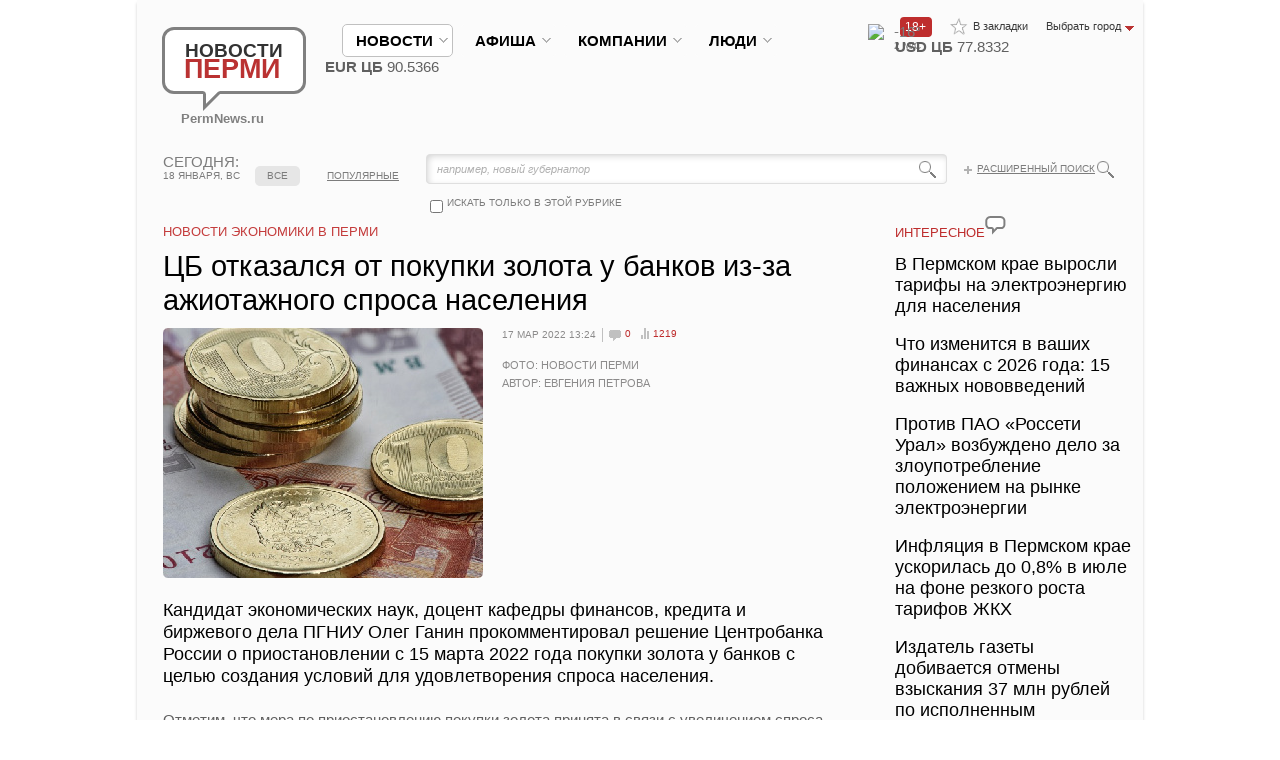

--- FILE ---
content_type: text/html; charset=UTF-8
request_url: https://permnews.ru/novosti/economy/2022/03/17/cb_otkazalsya_ot_pokupki_zolota_u_bankov_iz-za_azhiotazhnogo_sprosa_naseleniya/
body_size: 29397
content:
<!DOCTYPE HTML>
<html xmlns:fb="https://ogp.me/ns/fb#">
<head>
	<meta http-equiv="Content-Type" content="text/html; charset=UTF-8" />
<meta name="description" content="Кандидат экономических наук, доцент кафедры финансов, кредита и биржевого дела ПГНИУ Олег Ганин прокомментировал решение Центробанка России о приостановлении с 15 марта 2022 года покупки золота у банков с целью создания условий для удовлетворения спроса населения." />







    <title>ЦБ отказался от покупки золота у банков из-за ажиотажного спроса населения | Новости Перми</title>
    <link rel="shortcut icon" type="image/x-icon" href="/favicon.ico"/>

                <meta name="viewport" content="width=device-width, initial-scale=1.0, user-scalable=no">
    
    <meta name="cmsmagazine" content="192588d9dc3078edbe73f107d019468e"/>
    <meta name='yandex-verification' content='5c8513b12ff20e83'/>
    <meta name='yandex-verification' content='69d6808a3ae31353'/>
    <meta name="yandex-verification" content="bc7be44f9cc41dfb"/>
    <meta name="yandex-verification" content="e9dc109c3c25a811"/>
    <link href="/css/style.css?rand=888" rel="stylesheet" type="text/css">
                    <script type="text/javascript" data-skip-moving="true" src="https://vk.com/js/api/openapi.js?162"></script>
    <script data-skip-moving="true" type="text/javascript">
		VK.init({apiId: 2281967, onlyWidgets: true});
		// use test13  real 2281967
    </script>
            <meta property="fb:admins" content="100000926487130"/>
    </head>
<body class="_allow-mobile">
<div id="panel"></div>
<div id="to-top"></div>
<style type="text/css">
    #to-top {
        display: none;
        background: url(/img/to-top.png) no-repeat left -51px;
        width: 51px;
        height: 51px;
        overflow: hidden;
        float: left;
        position: fixed;
        bottom: 10px;
        right: 10px;
        cursor: pointer;
        z-index: 9999;
    }

    #to-top:hover {
        background: url(/img/to-top.png) no-repeat left 0px;
    }
</style>
<div id="fb-root"></div>
<div class="wrapper">
    <div class="container">
        <div class="mobile-menu">
            <nav class="nav" role="navigation">
                <div class="hamburger-icon">
                    <span></span>
                </div>
                <ul class="nav__list">
                    <li>
                        <input id="group-1" type="checkbox" hidden />
                        <label for="group-1">новости<span class="fa fa-angle-right"></span></label>
                        <ul class="group-list">
							
<li><a href="/novosti/society/">Общество и политика</a></li>
<li><a href="/novosti/economy/">Экономика</a></li>
<li><a href="/novosti/culture/">Культура</a></li>
<li><a href="/novosti/auto/">Авто</a></li>
<li><a href="/novosti/sport/">Спорт</a></li>
<li><a href="/novosti/incidents/">Происшествия</a></li>
<li><a href="/novosti/obrazovanie/">Образование и наука</a></li>
<li><a href="/novosti/krasota/">Здоровье и красота</a></li>
<li><a href="/novosti/tourism/">Туризм и отдых</a></li>
<li><a href="/novosti/russia_mir_news/">Россия и мир</a></li>
	
<li><a href="/media/">ФОТО И ВИДЕОРЕПОРТАЖИ</a></li>
							                        </ul>
                    </li>
                    <li>
                        <input id="group-2" type="checkbox" hidden />
                        <label for="group-2">афиша<span class="fa fa-angle-right"></span></label>
                        <ul class="group-list">
							
<li><a href="/afisha/theatres/">Театры</a></li>
<li><a href="/afisha/concertoes/">Концерты</a></li>
<li><a href="/afisha/seminars/">Семинары и конференции</a></li>
<li><a href="/afisha/sobytia/">События и мероприятия</a></li>
<li><a href="/afisha/sport/">Спорт</a></li>
	
<li><a href="/media/">ФОТО И ВИДЕОРЕПОРТАЖИ</a></li>
							                        </ul>
                    </li>
                    <li>
                        <input id="group-3" type="checkbox" hidden />
                        <label for="group-3">компании<span class="fa fa-angle-right"></span></label>
                        <ul class="group-list">
                            <li><a href="/companies/">главное</a></li>
                            <li><a href="/companies/all/">компании</a></li>
                            <li><a href="/companies/job/">работа</a></li>
                            <li><a href="/companies/press/">пресс-релизы</a></li>
                            <li><a href="/companies/announcements/">объявления</a></li>
                            <li><a href="/companies/media/">фото и видеорепортажи</a></li>
							                        </ul>
                    </li>
                    <li>
                        <input id="group-4" type="checkbox" hidden />
                        <label for="group-4">Люди<span class="fa fa-angle-right"></span></label>
                        <ul class="group-list">
                            <li><a href="/people/">главное</a></li>
                            <li><a href="/people/all/">персоны</a></li>
                            <li><a href="/people/pubs/interview/">интервью</a></li>
                            <li><a href="/people/pubs/blogs/">блоги и сети</a></li>
                            <li><a href="/people/voting/">опросы</a></li>
							                        </ul>
                    </li>
                                    </ul>
            </nav>
        </div>
        <div class="content-bg">
            <header class="header">
                <div class="logo"><a href="/"><span class="bg">Новости <strong>Перми</strong><span
                                    class="arr"></span></span><br>PermNews.ru</a></div>
                <!-- end .logo-->

                <!-- end .add-links-->
                <ul class="top-links">
                    <li><a class="to-fav" href="javascript:void(0);" onclick="return bookmark(this);">В закладки</a>
                    </li>
                    <li class="select-city"><span class="toggler"><span>Выбрать город</span></span>
                        <ul>
                            <li><a href="/"><span>Пермь</span></a></li>
                            <li><a href="https://www.newsekat.ru/"><span>Eкатеринбург</span></a></li>
                        </ul>
                    </li>
                </ul>
                <span class="top-icon-18-plus" style="width: 27px; float: right; margin-top: 17px; color: white; border-radius: 4px; background-color: rgb(190, 45, 45); font-size: 12px; padding-left: 5px; padding-right: 0px;">18+</span>
                <!-- end .top-links-->
                <ul class="menutop">
                    <li class="active"><span class="hold"><a class="link"
                                                                                                   href="/novosti/"><span>новости</span></a></span>
                        <div class="sub">
                            <div class="right">
								                            </div>
                            <!-- end .right-->
							
<ul>
<li><a href="/novosti/society/">Общество и политика</a></li>
<li><a href="/novosti/economy/">Экономика</a></li>
<li><a href="/novosti/culture/">Культура</a></li>
<li><a href="/novosti/auto/">Авто</a></li>
<li><a href="/novosti/sport/">Спорт</a></li>
<li><a href="/novosti/incidents/">Происшествия</a></li>
<li><a href="/novosti/obrazovanie/">Образование и наука</a></li>
<li><a href="/novosti/krasota/">Здоровье и красота</a></li>
<li><a href="/novosti/tourism/">Туризм и отдых</a></li>
<li><a href="/novosti/russia_mir_news/">Россия и мир</a></li>
	
<li><a href="/media/">ФОТО И ВИДЕОРЕПОРТАЖИ</a></li>
</ul>                        </div>
                        <!-- end .sub-->
                    </li>
                    <li class="nowork"><span class="hold"><a class="link"
                                                                                                         href="/afisha/"><span>афиша</span></a></span>
                        <div class="sub">
                            <div class="right">
								                            </div>
                            <!-- end .right-->
							
<ul>
<li><a href="/afisha/theatres/">Театры</a></li>
<li><a href="/afisha/concertoes/">Концерты</a></li>
<li><a href="/afisha/seminars/">Семинары и конференции</a></li>
<li><a href="/afisha/sobytia/">События и мероприятия</a></li>
<li><a href="/afisha/sport/">Спорт</a></li>
	
</ul>                        </div>
                        <!-- end .sub-->
                    </li>
                    <li class=""><span class="hold"><a
                                    class="link" href="/companies/"><span>компании</span></a></span>
                        <div class="sub">
                            <div class="right">
								                            </div>
                            <!-- end .right-->
                            <ul>
                                <li><a href="/companies/">главное</a></li>
                                <li><a href="/companies/all/">компании</a></li>
                                <li><a href="/companies/job/">работа</a></li>
                                <li><a href="/companies/press/">пресс-релизы</a></li>
                                <li><a href="/companies/announcements/">объявления</a></li>
                                <li><a href="/companies/media/">фото и видеорепортажи</a></li>
                            </ul>
                        </div>
                        <!-- end .sub-->
                    </li>
                    <li class=""><span class="hold"><a
                                    class="link" href="/people/"><span>Люди</span></a></span>
                        <div class="sub">
                            <div class="right">
								                            </div>
                            <!-- end .right-->
                            <ul>
                                <li><a href="/people/">главное</a></li>
                                <li><a href="/people/all/">персоны</a></li>
                                <li><a href="/people/pubs/interview/">интервью</a></li>
                                <li><a href="/people/pubs/blogs/">блоги и сети</a></li>
                                <li><a href="/people/voting/">опросы</a></li>
                            </ul>
                        </div>
                        <!-- end .sub-->
                    </li>
                    					                </ul>
                <!-- end .menu-->
				<div class="currency_weather"><div class="weather">
			<img src="https://gismeteo.ru/static/images/icons/new/n.moon.c4.png" width="23" height="23" alt=" "><strong>-16&deg;</strong> 2 м/с
		</div><div class="currency"><b>USD ЦБ</b> 77.8332<span class="down"></span><br><b>EUR ЦБ</b> 90.5366<span class="down"></span></div></div>				                <span class="menu-hamburger">
                    <span class="menu-hamburger__line"></span>
                    <span class="menu-hamburger__line"></span>
                    <span class="menu-hamburger__line"></span>
                </span>
            </header>
            <!-- end .header-->
							<nav class="menu2 loading">
        <span class="menu2-arrow menu2-arrow--left"></span>
        <span class="menu2-arrow menu2-arrow--right"></span>
        <ul>
            <li data-href="/" class="first mred_home " data-index="0"><a href="javascript:void(0)">главное<em></em></a></li>
			                    <li data-href="/novosti/society/" class="mred_society                     " data-index="1">
                    <a
                                href="javascript:void(0)">Общество и политика<em></em></a>
                    </li>
				                    <li data-href="/novosti/economy/" class="mred_economy                     _ready-to-active" data-index="2">
                    <a
                                href="javascript:void(0)">Экономика<em></em></a>
                    </li>
				                    <li data-href="/novosti/culture/" class="mred_culture                     " data-index="3">
                    <a
                                href="javascript:void(0)">Культура<em></em></a>
                    </li>
				                    <li data-href="/novosti/auto/" class="mred_auto                     " data-index="4">
                    <a
                                href="javascript:void(0)">Авто<em></em></a>
                    </li>
				                    <li data-href="/novosti/sport/" class="mred_sport                     " data-index="5">
                    <a
                                href="javascript:void(0)">Спорт<em></em></a>
                    </li>
				                    <li data-href="/novosti/incidents/" class="mred_incidents                     " data-index="6">
                    <a
                                href="javascript:void(0)">Происшествия<em></em></a>
                    </li>
				                    <li data-href="/novosti/obrazovanie/" class="mred_obrazovanie                     " data-index="7">
                    <a
                                href="javascript:void(0)">Образование и наука<em></em></a>
                    </li>
									                    <li class="last" data-index="8"><div class="hold"><strong><span class="darr">ЕЩЁ</span></strong><ul>
				                    <li  data-index="8" data-href="/novosti/krasota/" class="">
                    <a href="javascript:void(0)"><span>Здоровье и красота</span></a>
                    </li>
					                    <li  data-index="9" data-href="/novosti/tourism/" class="">
                    <a href="javascript:void(0)"><span>Туризм и отдых</span></a>
                    </li>
					                    <li  data-index="10" data-href="/novosti/russia_mir_news/" class="">
                    <a href="javascript:void(0)"><span>Россия и мир</span></a>
                    </li>
								            </ul>
</nav>
</ul>
</nav>
<!-- end .menu2-->			

            <div class="top-info">
				                    <div class="today"><strong>сегодня:</strong> 18 января, вс</div>
                    <!-- end .today-->
                    <div class="search">
                        <div class="bg">
									<form action="/poisk/index.php" method="get" id="title-search">
			<fieldset>
				<input id="title-search-input" name="q" size="40" maxlength="50" autocomplete="off" value="например, новый губернатор" onclick="if(this.value=='например, новый губернатор') this.value='';" type="text">
				<input value="" name="s" type="submit">
				<input value="" name="sectionCode" id="sectionCode" type="hidden">
				<input value="" name="where" id="where" type="hidden">
			</fieldset>
		</form>
                        </div>
                        <a class="glass-icon" href="/poisk/"></a>
                        <a class="plus" href="/poisk/">Расширенный поиск</a>
												                            <div class="check-block"
                                 onclick="if ($('#search-check').is(':checked')) {$('#sectionCode').attr('value','economy');$('#where').attr('value','iblock_News');} else {$('#sectionCode').attr('value','');$('#where').attr('value','');}">
                                <input class="customCheckbox" id="search-check" name="searchcheck" type="checkbox"
                                       value=""> <label for="search-check">искать только в этой рубрике</label></div>
						                    </div>
                    <!-- end .search-->

											                            <div class="tabs2">
                                <table>
                                    <tr>
                                        <td class="sep"> </td>
                                        <td><a class="active"                                                    href="/novosti/economy/">все</a></td>
                                        <td class="sep"> </td>
                                        <td><a                                                     href="/novosti/economy/?sort=view">популярные</a>
                                        </td>
                                        <td class="sep"> </td>
                                    </tr>
                                </table>
                            </div>
                            <!-- end .tabs2-->
																
					
				            </div>
            <!-- end .top-info-->


            <div class="content">
                <div class="clearfix">
                    <section class="mainContent">
						 
<!---->

<div class="modal size1 display_none">
	<div class="gallery2">
		<h6>фото и видео к статье</h6>
		<h4>ЦБ отказался от покупки золота у банков из-за ажиотажного спроса населения</h4>
		<div class="big">
			<div class="img" style="overflow:hidden">
									<img src="/upload/iblock/bac/bac88051f8779ed99f7199034a981e88.jpg" alt=" ">
					            </div>
            <!--span class="corner tl"></span> <span class="corner tr"></span> <span class="corner bl"></span> <span class="corner br"></span-->
			
		<ul class="photo-likes">
				<li><div id="vk_photo"></div>


									</li>
				<li><a href="https://twitter.com/share" class="twitter-share-button">Tweet</a></li>

				<li id="likemy-photo" class="likemy" style="margin-left:-20px;">
					<iframe src="https://www.facebook.com/plugins/like.php?href=https%3A%2F%2Fpermnews.ru%3A443%2Fnovosti%2Feconomy%2F2022%2F03%2F17%2Fcb_otkazalsya_ot_pokupki_zolota_u_bankov_iz-za_azhiotazhnogo_sprosa_naseleniya%2F%3Ffacebookimg%3D1&send=false&layout=button_count&width=150&show_faces=false&action=like&colorscheme=light&font&height=21" scrolling="no" frameborder="0" style="border:none; overflow:hidden; width:150px; height:21px;" allowTransparency="true"></iframe>
				</li>
				<li style="width:200px;" id="mail-ru"><a target="_blank" class="mrc__plugin_uber_like_button" href="https://connect.mail.ru/share?url=https://permnews.ru:443/novosti/economy/2022/03/17/cb_otkazalsya_ot_pokupki_zolota_u_bankov_iz-za_azhiotazhnogo_sprosa_naseleniya/?facebookimg=1&imageurl=https://permnews.ru:443/upload/iblock/bac/bac88051f8779ed99f7199034a981e88.jpg" data-mrc-config="{'nc' : '1', 'cm' : '1', 'ck' : '1', 'sz' : '20', 'st' : '2'}">Нравится</a></li>
			</ul>
			<style>
				.gallery2 .big{height: 480px}


			</style>


			<ul style="display:none;">
				<li>Фото: Новости Перми</li>				<li>Автор: Евгения Петрова</li>			</ul>


		</div>
		<!-- end .big-->
		<div class="small">
			<div class="hold">
				<ul>
											<li><a href="#"><img rel="1" src="/upload/iblock/bac/bac88051f8779ed99f7199034a981e88.jpg" width="120" alt=" "><span class="corner tl"></span> <span class="corner tr"></span> <span class="corner bl"></span> <span class="corner br"></span></a></li>
					
									</ul>

			</div>
			<!-- end .hold-->
			<div class="prev disabled"></div>
			<div class="next"></div>
		</div>

		<style>.gallery2 .small {display:none;}</style>		<!-- end .small-->
	</div>
	<!-- end .gallery2-->
	<div class="close" ></div>
</div>
<!-- end .modal-->

<h1 class="title title2">Новости Экономики в Перми</h1>
<div class="article article-main">
	<h1>ЦБ отказался от покупки золота у банков из-за ажиотажного спроса населения</h1>

	<header class="size2">
									<div class="img"><img src="/upload/iblock/c7a/c7a8597cb4b2453cff409ea038c2431a.jpg" alt="ЦБ отказался от покупки золота у банков из-за ажиотажного спроса населения" style="cursor:pointer;" title="ЦБ отказался от покупки золота у банков из-за ажиотажного спроса населения"><span class="corner tl"></span> <span class="corner tr"></span> <span class="corner bl"></span> <span class="corner br"></span></div>
				<!-- end .big-->
												<div class="text">
			<ul class="info">
				<li class="date3">17 мар 2022 13:24</li>
				<li><a class="i-comments" href="#comments">0</a></li>
				<li><a class="i-rating" href="#">1219</a></li>
											</ul>
			<!-- end .info-->
			<p>
				Фото: Новости Перми<br>								Автор: Евгения Петрова			</p>
		</div>
		<!-- end .text-->
	</header>
	<!-- end header-->
	<div class="contentmy">
		<p class="big">Кандидат экономических наук, доцент кафедры финансов, кредита и биржевого дела ПГНИУ Олег Ганин прокомментировал решение Центробанка России о приостановлении с 15 марта 2022 года покупки золота у банков с целью создания условий для удовлетворения спроса населения.</p>
		Отметим, что мера по приостановлению покупки золота принята в связи с увеличением спроса на приобретение слитков и монет у населения страны. Рост обусловлен отменой уплаты НДС при совершении указанной операции.<br>
<br>
 По мнению эксперта, это нормальная практика Центрального банка, направленная на связывание свободных денег населения, чтобы они не оказывали давление на рост цен. В частности на товары длительного пользования и продукты питания, которые на данный момент скупаются в больших объемах. Данный способ является традиционным финансовым инструментом, который оказывается более доступным за счет того, что снимается залог по добавленной стоимости на операции с золотыми слитками.<br>
<br>
 Повышение привлекательности этого финансового рынка заключается в том, что вклады населения суммой более одного млн рублей и доходы по ним также не будут облагаться подоходным налогом. Так Центробанк решает проблему снижения инфляции с точки зрения потребительского спроса, предоставляя населению новые финансовые инструменты.<br>
<br>
Ситуация положительно скажется для всех слоев населения. Если люди купят на свои свободные денежные средства золотые слитки или монеты, то будет снижено давление на спрос продовольственных товаров и товаров длительного пользования. В связи с этим цены либо зафиксируются, либо будут расти медленнее, что защитит население с минимальным уровнем дохода с точки зрения цен.	</div>
	        <div class="b-article-bottom">
        <div class="b-article-bottom__img">
            <img alt="" src="/upload/iblock/594/5947105e4b7ed76392f51009ee47af1a.jpg" />
        </div>
        <div class="b-article-bottom__text">
           <a href="https://t.me/permnews_ru">Новости Перми&nbsp; в&nbsp;</a><span style="color: #ee1d24;"><a href="https://teleg.run/permnews_ru"> </a><a href="https://teleg.run/permnews_ru"> </a></span><a href="https://teleg.run/permnews_ru"> </a> 
<!--noindex--><a href="https://t.me/permnews_ru" rel="nofollow" target="_blank">Telegram</a><!--/noindex--><a href="https://teleg.run/permnews_ru"> </a>
<!--noindex--><a href="https://t.me/permnews_ru" rel="nofollow" target="_blank">&nbsp;-&nbsp;узнавайте первыми</a><!--/noindex--><a href="https://teleg.run/permnews_ru">.</a>        </div>
    </div>
<link rel="stylesheet" href="/local/components/spectr/bottom.article.block/templates/.default/style.css" />
</div>
<!-- end .article-->

<ul class="likes">
	<li class="right"><a href="#">код для блога</a></li>
	<li><div id="vk_like"></div></li>
	<li class="likemy"><div class="fb-like" data-send="false" data-layout="button_count" data-width="150" data-show-faces="true"></div></li>
	<li style="width:200px;"><a target="_blank" class="mrc__plugin_uber_like_button" href="https://connect.mail.ru/share" data-mrc-config="{'nc' : '1', 'cm' : '1', 'ck' : '1', 'sz' : '20', 'st' : '2'}">Нравится</a></li>
</ul>

<!-- end .likes
  <div class="articles2">
  <div id="rt-n-21475"><a href="https://ru.redtram.com" target="_blank">Загружается, подождите...</a></div>
  </div>
-->

<div class="articles2 smi2-detail" id="smi2adblock_81197"></div>
 	

					<h3 class="title title2"><a href="#">ВОЗМОЖНО, ВАМ ПОНРАВИТСЯ</a></h3><div class="articles3">			<article>
		<div class="date"><strong>04</strong> сен <span>15:19</span></div>
		<div class="text">
			<div class="section"><a href="/novosti/economy/">Экономика</a></div>
			<a href="/novosti/economy/2025/09/04/otrebitelskaya_aktivnost_v_ermskom_krae_demonstriruet_rost_na_fone_slozhnoy_ekonomicheskoy_dinamiki/"><span>Потребительская активность в Пермском крае демонстрирует рост на фоне сложной экономической динамики</span></a>
			<ul class="info">
				<li><a class="i-comments" href="/novosti/economy/2025/09/04/otrebitelskaya_aktivnost_v_ermskom_krae_demonstriruet_rost_na_fone_slozhnoy_ekonomicheskoy_dinamiki/#comments">0</a></li>
				<li><a class="i-rating" href="/novosti/economy/2025/09/04/otrebitelskaya_aktivnost_v_ermskom_krae_demonstriruet_rost_na_fone_slozhnoy_ekonomicheskoy_dinamiki/">2124</a></li>
											</ul>
			<!-- end .info--> 
			
		</div>
		</article> 
		<!-- end article-->
			<article>
		<div class="date"><strong>02</strong> июл <span>19:08</span></div>
		<div class="text">
			<div class="section"><a href="/novosti/russia_mir_news/">Россия и мир</a></div>
			<a href="/novosti/russia_mir_news/2025/07/02/abiullina_predupredila_o_nespokoynyh_vremenah/"><span>Набиуллина предупредила о «неспокойных временах»</span></a>
			<ul class="info">
				<li><a class="i-comments" href="/novosti/russia_mir_news/2025/07/02/abiullina_predupredila_o_nespokoynyh_vremenah/#comments">0</a></li>
				<li><a class="i-rating" href="/novosti/russia_mir_news/2025/07/02/abiullina_predupredila_o_nespokoynyh_vremenah/">1350</a></li>
											</ul>
			<!-- end .info--> 
			
		</div>
		</article> 
		<!-- end article-->
			<article>
		<div class="date"><strong>30</strong> мая <span>12:48</span></div>
		<div class="text">
			<div class="section"><a href="/novosti/economy/">Экономика</a></div>
			<a href="/novosti/economy/2025/05/30/lyuchevaya_stavka_mozhet_ostatsya_na_urovne_21/"><span>Ключевая ставка может остаться на уровне 21%</span></a>
			<ul class="info">
				<li><a class="i-comments" href="/novosti/economy/2025/05/30/lyuchevaya_stavka_mozhet_ostatsya_na_urovne_21/#comments">0</a></li>
				<li><a class="i-rating" href="/novosti/economy/2025/05/30/lyuchevaya_stavka_mozhet_ostatsya_na_urovne_21/">1203</a></li>
											</ul>
			<!-- end .info--> 
			
		</div>
		</article> 
		<!-- end article-->
</div><!-- end .articles3-->			
 
<div class="place3">
<!--'start_frame_cache_2DJmFo'--><!--AdFox START-->
<!--yandex_news-perm-->
<!--Площадка: Новости Перми / * / *-->
<!--Тип баннера: 728х90-->
<!--Расположение: верх страницы-->
<div id="adfox_169391172956156377"></div>

<!--'end_frame_cache_2DJmFo'--></div> 
 						<div class="all rlink"><a id="bxid_180988" href="/media/" >Все фото и видео</a></div>
						<h3 class="title"><a id="bxid_319029" href="/media/" >Фото и видео репортажи</a><span class="cloud"></span></h3>
				
<div class="articles"> 

	<article> 
		<a href="/media/2017/03/20/stroitelstvo_novogo_aeroporta_v_permi/">
						<span class="img">
			<img src="/upload/iblock/b9d/b9ddb2af8a39fcbecac0a4b8e7ae3296.jpg" alt=" "> <span class="corner tl"></span> <span class="corner tr"></span> <span class="corner bl"></span> <span class="corner br"></span>			</span>
						<span class="date">20 марта.</span> Строительство нового аэропорта в Перми 
		</a>
	</article><!-- end article-->


	<article> 
		<a href="/media/2016/09/09/kak_bystro_i_udobno_zaplatit_za_elektroenergiyu/">
						<span class="img">
			<img src="/upload/iblock/267/267905533940dd13d4089ab54b093d27.jpg" alt=" "> <span class="corner tl"></span> <span class="corner tr"></span> <span class="corner bl"></span> <span class="corner br"></span><span class="play"></span>			</span>
						<span class="date">09 сентября.</span> Как быстро и удобно заплатить за электроэнергию? 
		</a>
	</article><!-- end article-->


	<article> 
		<a href="/media/2013/08/02/tabachnuyu_fabriku_astra_snesli_/">
						<span class="img">
			<img src="/upload/iblock/085/08513902e05542312785d14d80c7f31e.jpg" alt=" "> <span class="corner tl"></span> <span class="corner tr"></span> <span class="corner bl"></span> <span class="corner br"></span>			</span>
						<span class="date">02 августа.</span> Табачную фабрику «Астра» снесли  
		</a>
	</article><!-- end article-->


	<article> 
		<a href="/media/2013/02/02/v_volgograde_otkazalis_ot_uslug_evgeniya_fridmana/">
						<span class="img">
			<img src="/upload/iblock/325/3255cd4255da68ee9e4c4c9343ba829a.jpg" alt=" "> <span class="corner tl"></span> <span class="corner tr"></span> <span class="corner bl"></span> <span class="corner br"></span><span class="play"></span>			</span>
						<span class="date">02 февраля.</span> В Волгограде отказались от услуг Евгения Фридмана 
		</a>
	</article><!-- end article-->

</div>
<!-- end .articles--> 

		<br /><br />


<!-- Yandex.RTB R-A-138906-1 -->
<div id="yandex_rtb_R-A-138906-1"></div>
<br /><br />

</section>
<!-- end .mainContent-->
	<aside class="aside">

	
		
		
					
					<h3 class="title title2"><a href="#">интересное</a><span class="cloud"></span></h3>

<ul class="links">
<li><a href="/novosti/economy/2026/01/04/_ermskom_krae_vyrosli_tarify_na_elektroenergiyu_dlya_naseleniya/"><span>В Пермском крае выросли тарифы на электроэнергию для населения</span></a></li>
<li><a href="/novosti/economy/2025/12/26/to_izmenitsya_v_vashih_finansah_s_2026_goda_15_vazhnyh_novovvedeniy/"><span>Что изменится в ваших финансах с 2026 года: 15 важных нововведений</span></a></li>
<li><a href="/novosti/economy/2025/12/11/rotiv__osseti_ral_vozbuzhdeno_delo_za_zloupotreblenie_polozheniem_na_rynke_elektroenergii/"><span>Против ПАО «Россети Урал» возбуждено дело за злоупотребление положением на рынке электроэнергии</span></a></li>
<li><a href="/novosti/economy/2025/08/15/nflyaciya_v_ermskom_krae_uskorilas_do_0_8_v_iyule_na_fone_rezkogo_rosta_tarifov_/"><span>Инфляция в Пермском крае ускорилась до 0,8% в июле на фоне резкого роста тарифов ЖКХ</span></a></li>
<li><a href="/novosti/economy/2025/06/16/zdatel_gazety_dobivaetsya_otmeny_vzyskaniya_37_mln_rubley_po_ispolnennym_goskontraktam/"><span>Издатель газеты добивается отмены взыскания 37 млн рублей по исполненным госконтрактам</span></a></li>
</ul>
<!-- end .links-->

 	            <div class="place2"><!-- Yandex.RTB R-A-138906-2 -->
<div id="yandex_rtb_R-A-138906-2"></div>
</div>
            <div class="place2"><!--<h3 class="title title2"><a href="/media/?show=video">интересное видео</a><span class="cloud"></span></h3>-->






<h3 class="title title2"><a href="/media/2025/09/20/ermyaki_snyali_na_video_proezd_kortezha_ladimira_utina_po_gorodu/">интересное видео</a><span class="cloud"></span></h3>
	<div class="article2 ind2"> 
		<header>
			<div class="img"><a href="/media/2025/09/20/ermyaki_snyali_na_video_proezd_kortezha_ladimira_utina_po_gorodu/">
													<img src="/upload/iblock/a7f/37u9ww4hyfacylx50k4pgehdomd1rmyc.jpg" alt=" "><span class="corner tl"></span> <span class="corner tr"></span> <span class="corner bl"></span> <span class="corner br"></span><span class="play"></span>											</a>
			</div>
		<ul class="info">
			<li><a class="i-comments" href="/media/2025/09/20/ermyaki_snyali_na_video_proezd_kortezha_ladimira_utina_po_gorodu/#comments">0</a></li>
			<li><a class="i-rating" id="i-rating-164682" href="/media/2025/09/20/ermyaki_snyali_na_video_proezd_kortezha_ladimira_utina_po_gorodu/">17859</a></li>
		</ul>
					</header>

					<a href="/media/2025/09/20/ermyaki_snyali_na_video_proezd_kortezha_ladimira_utina_po_gorodu/"><span>Пермяки сняли на видео проезд кортежа Владимира Путина по городу </span></a>

				</div>


	<div class="all2"><a href="/media/?show=video">ещё</a></div>
</div>

            <div class="place2"><!--'start_frame_cache_MoecjV'--><!--'end_frame_cache_MoecjV'--></div>

					
					        <style>



            #mediametrics .temp{
                max-width: 245px;
            }

            @media (max-width: 768px){
                #mediametrics .temp{
                    max-width: 100%;
                }
            }
        </style>
        <h3 class="title title2">новости партнеров</h3>

        <div id="mediametrics">
            <div id="DivID"></div>
        </div>

            <br />
    <br />
            <div class="opinions-list">

			            </div>
			        <div class="social-block-tab2s-wrapper">
        <div class="tab2s-wrapper">
            <div class="clickable-tab2 tab2-vkontakte active" tab="content-vkontakte">
                Вконтакте
            </div>
            <div class="tab2-separator"></div>
                        <div class="tab2-separator tab2-end"></div>
        </div>
        <div class="tab2-content-wrapper">
            <div class="tab2-content content-vkontakte">
				<div id="vk_groups"></div>
                        </div>
                    </div>
    </div>
    	        <div class="articles2" id="smi2adblock_81196"><a href="http://smi2.net/">Новости СМИ2</a></div>
        	
</aside>
<!-- end .aside-->
</div>



                    <link href="/bitrix/components/bitrix/map.google.system/templates/.default/style.css" type="text/css" rel="stylesheet">
<div class="map" id="MapNews">
	<ul class="tabs">
		<li>НА КАРТЕ</li>
		<li><a href="#" onclick="showMapNews();return false;" class="active"><span>НОВОСТИ</span></a></li>
	</ul>
	<!-- end .tabs-->
	<div class="hold">
                    <div class="bx-yandex-view-layout">
	<div class="bx-yandex-view-map">
				<div id="BX_YMAP_MAP_8VZMfh" class="bx-yandex-map" style="height: 250px; width: 971px;max-width: 100%;">загрузка карты...</div>	</div>
</div>
    
	</div>
</div>
<!-- end .map-->
            
<div class="b-block">
    <div class="text">
		<h5><a href="#">НОВОСТИ ПЕРМИ</a></h5>
 &nbsp;«Новости Перми» - информационный общественно-политический портал&nbsp;- все новости о Пермском крае и Перми. Круглосуточная лента новостей. Фото- и видео.<span style="font-family: Tahoma;"> Источник оперативной и достоверной&nbsp; информации о городе Перми и Пермском крае.&nbsp;</span>    </div>
    <div class="b-menu">
		<h6><a href="/o-proekte/"><span>О проекте</span></a></h6>
							<ul>
								<li><a href="/o-proekte/advertisments.php"><span>Размещение рекламы на сайте</span></a></li>
								<li><a href="/o-proekte/price.php"><span>Купить рекламу</span></a></li>
								<li><a href="/kontakty/"><span>Контакты</span></a></li>
								<li><a href="/o-proekte/agreement.php"><span>Пользовательское соглашение</span></a></li>
                                                                <li><a href="/o-proekte/privacy-policy.php"><span>Политика конфиденциальности</span></a></li>
                                                                <li><a href="/o-proekte/rekomend.php"><span>Рекомендательные технологии</span></a></li>
								<li><a href="/kontakty/"><span>Написать письмо в редакцию</span></a></li>
                                                               
							</ul>    </div>
    <!-- end .b-menu-->
    <div class="b-menu _hide-on-mobile">
		<h6><a href="#"><span>Наши соцсети</span></a></h6>
							<ul>
								<!--<li><a href="/rss/"><span>RSS</span></a></li>-->
                                                                <li><a href="https://t.me/permnews_ru" target="_blank"><span>Telegram</span></a></li>
                                                                 <li><a href="https://web.max.ru/permnews" target="_blank"><span>МАХ</span></a></li>
								<li><a href="http://vkontakte.ru/permnews" target="_blank"><span>Вконтакте</span></a></li>
                                                                 <li><a href="http://www.youtube.com/user/PermNews" target="_blank"><span>YouTube</span></a></li>
                                                                 <li><a href="https://ok.ru/permnews" target="_blank"><span>Одноклассники</span></a></li>
							</ul>    </div>
    <!-- end .b-menu-->
    <div class="b-menu _hide-on-mobile">
		    </div>
    <!-- end .b-menu-->

    <div class="to_full_version">
        <a href="/novosti/economy/2022/03/17/cb_otkazalsya_ot_pokupki_zolota_u_bankov_iz-za_azhiotazhnogo_sprosa_naseleniya/index.php?FULL_VERSION=1&ELEMENT_CODE=cb_otkazalsya_ot_pokupki_zolota_u_bankov_iz-za_azhiotazhnogo_sprosa_naseleniya">Перейти к полной версии сайта</a>
    </div>
</div>
<!-- <div class="socials">
    <ul>
        <li><a class="rss" href="/rss/">RSS</a></li>
        <li><a class="tw" href="https://twitter.com/permnews_ru" target="_blank">Twitter</a></li>
        <li><a class="vk" href="https://vk.com/permnews" target="_blank">Вконтакте</a></li>
        <li><a class="fb" href="https://www.facebook.com/PermNews.ru" target="_blank">Facebook</a></li>
    </ul>
</div>
-->
<!-- end .content-->
</div>
<!-- end .content-bg-->
<footer class="footer">
    <div class="right"><a href="https://www.amado-id.ru/" target="_blank"><span>Создание сайта: Амадо</span></a>
        <br/><br/>
                <!-- Счетчики -->


        <!-- Начало кода счетчика UralWeb -->

                                                <noscript><a href="https://www.uralweb.ru/rating/go/newsperm" style="display: none;"><img width="88" height="31"
                                                                                                  alt="Рейтинг UralWeb"
                                                                                                  src="https://hc.uralweb.ru/hc/newsperm?js=0"
                                                                                                  border="0"
                                                                                                  complete="complete"/></a>
        </noscript>
        <!-- конец кода счетчика UralWeb -->


        <!--LiveInternet counter-->
        <!--/LiveInternet-->

                                                             <!-- Yandex.Metrika informer -->
            <a href="https://metrika.yandex.ru/stat/?id=26767806&amp;from=informer"
               class="YandexMetrika"
               target="_blank" rel="nofollow"><img src="https://informer.yandex.ru/informer/26767806/3_1_FFFFFFFF_F5F5F5FF_0_pageviews"
                                                   style="width:88px; height:31px; border:0;" alt="Яндекс.Метрика" title="Яндекс.Метрика: данные за сегодня (просмотры, визиты и уникальные посетители)" class="ym-advanced-informer" data-cid="26767806" data-lang="ru" /></a>
            <!-- /Yandex.Metrika informer -->

        <!-- Rating@Mail.ru counter -->
                <noscript>
            <div>
                <img src="https://top-fwz1.mail.ru/counter?id=3102808;js=na"
                     style="border:0;position:absolute;left:-9999px;" alt="Top.Mail.Ru"/>
            </div>
        </noscript>
        <!-- //Rating@Mail.ru counter -->

        <!-- Yandex.Metrika counter -->
                <noscript>
            <div><img src="//mc.yandex.ru/watch/26767806" style="position:absolute; left:-9999px;" alt=""/></div>
        </noscript>
        <!-- /Yandex.Metrika counter -->

        <!-- UralWeb counter-->
                <!-- end of counter UralWeb -->

        <!-- Счетчики -->
            </div>
		<div style="display: flex;align-items: center;margin-bottom: 5px;">
	<div>
 <br>
	</div>
</div>
 Все права защищены. Любое использование материалов допускается только с согласия редакции.
<div>
 <a title="Свидетельство о регистрации" href="https://www.permnews.ru/svidetelstvo-o-registratsii-smi.php" target="_blank">Выходные данные</a>: Свидетельство о регистрации средства массовой информации &nbsp;ЭЛ №ФС77 - 49786 &nbsp;выдано 10 мая 2012 г.
</div>
<div>
	 Федеральной службой по надзору в сфере связи, информационных технологий и массовых коммуникаций (Роскомнадзор).<br>
	 Сетевое издание NewsPerm.ru, адрес редакции: 614000,&nbsp;г.Пермь, ул.Монастырская 12а-252, тел. +7(342) 201-77-37, e-mail:<br>
 <a href="mailto:info@permnews.ru">info@permnews.ru</a>, учредитель:ООО"Ньюс Медиа", главный редактор Ходаковский Р.Л. <br>
 <br>
	На информационном ресурсе применяются рекомендательные технологии (информационные технологии предоставления информации на основе сбора, систематизации и анализа сведений, относящихся к предпочтениям пользователей сети «Интернет», находящихся на территории Российской Федерации).<br>
 <br>
</div>
<div>
	 Информация о погоде предоставлена порталом Gismeteo.Ru <br>
	 Возрастное ограничение <span style="font-size: 14pt;">18+</span><br>
 <br>
</div>
 <br>
</footer>
<!-- end .footer-->
</div>
<!-- end .container-->
</div>
<!-- end .wrapper-->

        <div class="modal size3 display_none" id="divLogin">
            <h6>отправить КОММЕНТАРИЙ</h6>
            <div class="auth">
                <div class="side">
					
			<p>Для отправки комментария<br>
				зарегистрируйтесь на нашем сайте</p>

<form method="post" action="/novosti/economy/2022/03/17/cb_otkazalsya_ot_pokupki_zolota_u_bankov_iz-za_azhiotazhnogo_sprosa_naseleniya/?ELEMENT_CODE=cb_otkazalsya_ot_pokupki_zolota_u_bankov_iz-za_azhiotazhnogo_sprosa_naseleniya#comments" name="regform" enctype="multipart/form-data">
<div style="display: none;">
   <input type="text" value="" name="dn" id="dn" class="dn" />
</div>

				<fieldset>
<ul class="form">

						<li >
							<div class="input">
								<div class="input-bg">
<input size="30" type="text" onclick="if(this.value=='Ваше имя') this.value='';" name="REGISTER[NAME]" value="Ваше имя" /></div>
							</div>
							<div class="check"></div>							
						</li>
						<li >
							<div class="input">
								<div class="input-bg">
<input size="30" type="text" onclick="if(this.value=='Ваш e-mail') this.value='';" name="REGISTER[EMAIL]" value="Ваш e-mail" /></div>
							</div>
							<div class="check"></div>							
						</li>
						<li  class="display_none">
							<div class="input">
								<div class="input-bg">
<input size="30" type="text" onclick="if(this.value=='Логин (мин. 3 символа)') this.value='';" name="REGISTER[LOGIN]" value="Логин (мин. 3 символа)" /></div>
							</div>
							<div class="check"></div>							
						</li>
						<li >
							<div class="input">
								<div class="input-bg">
<input size="30" onclick="replaceInput(this)" onfocus="replaceInput(this)" onchange="replaceInput(this)" name="REGISTER[PASSWORD]" value="Ваш пароль" /></div>
							</div>
							<div class="check"></div>							
						</li>
						<li >
							<div class="input">
								<div class="input-bg">
<input size="30" onclick="replaceInput(this)" onfocus="replaceInput(this)" onchange="replaceInput(this)" name="REGISTER[CONFIRM_PASSWORD]" value="Подтверждение пароля" /></div>
							</div>
							<div class="check"></div>							
						</li>

					<li><input class="customCheckbox" id="rules" name="rules" checked type="checkbox" value="1"> <label for="rules">я ознакомлен и согласен с <a href="/o-proekte/agreement.php" target="_blank">правилами</a></label></li>

						<li class="submit"><span class="btn big">регистрироваться
							<input type="submit" name="register_submit_button" value="Регистрация" />
							</span></li>


</ul>
<!-- end .form-->

</fieldset>
<input type="hidden" name="COMMLATER_REG_REVIEW_TEXT" id="COMMLATER_REG_REVIEW_TEXT" value="" />
<input type="hidden" name="COMMLATER_REG_ELEMENT_ID" id="COMMLATER_REG_ELEMENT_ID" value="0" />
<input type="hidden" name="COMMLATER_REG_SECTION_ID" id="COMMLATER_REG_SECTION_ID" value="0" />
<input type="hidden" name="action" value="registr" />
</form>
                </div>
                <!-- end .side-->
                <div class="side">
					



			<ul class="socials2">
				<li class="text">Войдите через:</li>
	<li><a class="btn big" title="ВКонтакте" href="javascript:void(0)" onclick="BxShowAuthFloat('VKontakte', 'form')"><span class="bx-ss-icon vkontakte"></span></a></li>
			</ul>
			<!-- end .socials2-->
			<p>если зарегистрированы на нашем сайте:</p>

<form method="post" target="_top" action="/novosti/economy/2022/03/17/cb_otkazalsya_ot_pokupki_zolota_u_bankov_iz-za_azhiotazhnogo_sprosa_naseleniya/?ELEMENT_CODE=cb_otkazalsya_ot_pokupki_zolota_u_bankov_iz-za_azhiotazhnogo_sprosa_naseleniya#comments">
	<input type="hidden" name="backurl" value="/novosti/economy/2022/03/17/cb_otkazalsya_ot_pokupki_zolota_u_bankov_iz-za_azhiotazhnogo_sprosa_naseleniya/index.php?ELEMENT_CODE=cb_otkazalsya_ot_pokupki_zolota_u_bankov_iz-za_azhiotazhnogo_sprosa_naseleniya" />
	<input type="hidden" name="AUTH_FORM" value="Y" />
	<input type="hidden" name="TYPE" value="AUTH" />


<fieldset>
<ul class="form">

						<li>
							<div class="input">
								<div class="input-bg">
									<input type="text" name="USER_LOGIN" maxlength="50" value="Ваш e-mail" size="17" onclick="if(this.value=='Ваш e-mail') this.value='';" /></td>
								</div>
							</div>
							<div class="check"></div>
						</li>
						<li>
							<div class="input">
								<div class="input-bg">
									<input type="text" name="USER_PASSWORD" maxlength="50" size="17" value="Ваш пароль" onclick="replaceInput2(this)" onfocus="replaceInput2(this)" onchange="replaceInput2(this)" /></td>
								</div>
							</div>
							<div class="check"></div>
						</li>

						<li>
							<div class="">
								<div class="">
									<input type="checkbox" id="USER_REMEMBER_frm" name="USER_REMEMBER" value="Y" />
									<label for="USER_REMEMBER_frm" title="Запомнить меня на этом компьютере">Запомнить меня</label>
								</div>
							</div>
						</li>

						<li class="submit">
							<div class="forgot">? <noindex><a href="/auth/?forgot_password=yes" rel="nofollow">Напомнить пароль</a></noindex></div>
							<span class="btn big">войти
							<input type="submit" name="Login" value="Войти" />
							</span> </li>
</ul>
<!-- end .form-->					
</fieldset>
<input type="hidden" name="COMMLATER_REG_REVIEW_TEXT" id="COMMLATER_LOG_REVIEW_TEXT" value="" />
<input type="hidden" name="COMMLATER_REG_ELEMENT_ID" id="COMMLATER_LOG_ELEMENT_ID" value="0" />
<input type="hidden" name="COMMLATER_REG_SECTION_ID" id="COMMLATER_LOG_SECTION_ID" value="0" />
<input type="hidden" name="action" value="login" />
</form>


<div style="display:none">
<div id="bx_auth_float" class="bx-auth-float">

<div class="bx-auth">
	<form method="post" name="bx_auth_servicesform" target="_top" action="/novosti/economy/2022/03/17/cb_otkazalsya_ot_pokupki_zolota_u_bankov_iz-za_azhiotazhnogo_sprosa_naseleniya/?ELEMENT_CODE=cb_otkazalsya_ot_pokupki_zolota_u_bankov_iz-za_azhiotazhnogo_sprosa_naseleniya">
					<div class="bx-auth-title">Войти как пользователь</div>
			<div class="bx-auth-note">Вы можете войти на сайт, если вы зарегистрированы на одном из этих сервисов:</div>
							<div class="bx-auth-services">
									<div><a href="javascript:void(0)" onclick="BxShowAuthService('VKontakte', 'form')" id="bx_auth_href_formVKontakte"><i class="bx-ss-icon vkontakte"></i><b>ВКонтакте</b></a></div>
							</div>
							<div class="bx-auth-line"></div>
				<div class="bx-auth-service-form" id="bx_auth_servform" style="display:none">
												<div id="bx_auth_serv_formVKontakte" style="display:none"><a href="javascript:void(0)" onclick="BX.util.popup('https://oauth.vk.com/authorize?client_id=54304507&amp;redirect_uri=https%3A%2F%2Fpermnews.ru%2Fbitrix%2Ftools%2Foauth%2Fvkontakte.php&amp;scope=friends,offline,email&amp;response_type=code&amp;state=[base64]%3D%3D', 660, 425)" class="bx-ss-button vkontakte-button"></a><span class="bx-spacer"></span><span>Используйте вашу учетную запись VKontakte для входа на сайт.</span></div>
									</div>
				<input type="hidden" name="auth_service_id" value="" />
	</form>
</div>

</div>
</div>


                </div>
                <!-- end .side-->
                <div class="or">или</div>
            </div>
            <!-- end .auth-->
            <div class="close" onclick="closeLogin(this)"></div>
        </div>
		        <!-- end .modal-->
	    <div class="modal size2 display_none" id="divEd">
        <h6>пожаловаться на комментарий</h6>
        <p>Если вы считаете, что этот комментарий необходимо удалить с сайта, то сообщите нам об этом и укажите причину
            удаления:</p>
        <div class="abuse-block">
            <div class="comment" id="divEdcomment">
                <div class="author">H2O (Vladimir)</div>
                Что сказал бы А.С.Пушкин в свой ДР про такой подарок?
            </div>
            <!-- end .comment-->
			

<form name="iblock_add" action="/novosti/economy/2022/03/17/cb_otkazalsya_ot_pokupki_zolota_u_bankov_iz-za_azhiotazhnogo_sprosa_naseleniya/?ELEMENT_CODE=cb_otkazalsya_ot_pokupki_zolota_u_bankov_iz-za_azhiotazhnogo_sprosa_naseleniya#comments" method="post" enctype="multipart/form-data">
<fieldset>

	<input type="hidden" name="sessid" id="sessid" value="97e421e4856a25d280de7813f6d2805a" />
	
<ul class="form">


		<li class="submit"><span class="btn big">пожаловаться
			<input value="&nbsp;" type="submit" name="iblock_submit">
			</span>

			</li>
</ul>
<input value="reason" name="action" type="hidden">
<input value="0" name="idcomment" id="idcomment" type="hidden">
<input value="0" name="idforum" id="idforum" type="hidden">
</fieldset>
</form>
<!-- end .form-->
			        </div>
        <!-- end .abuse-block-->
        <div class="close" onclick="closeEd(this)"></div>
    </div>
    <!-- end .modal-->
<!-- Popup menu -->
<div id="FBOnceMetaShadow" style="position: fixed; top: 0; left: 0; background: black;z-index: 99997;"></div>
</noindex>

<script type="text/javascript" data-skip-moving="true">(function(w, d, n) {var cl = "bx-core";var ht = d.documentElement;var htc = ht ? ht.className : undefined;if (htc === undefined || htc.indexOf(cl) !== -1){return;}var ua = n.userAgent;if (/(iPad;)|(iPhone;)/i.test(ua)){cl += " bx-ios";}else if (/Windows/i.test(ua)){cl += ' bx-win';}else if (/Macintosh/i.test(ua)){cl += " bx-mac";}else if (/Linux/i.test(ua) && !/Android/i.test(ua)){cl += " bx-linux";}else if (/Android/i.test(ua)){cl += " bx-android";}cl += (/(ipad|iphone|android|mobile|touch)/i.test(ua) ? " bx-touch" : " bx-no-touch");cl += w.devicePixelRatio && w.devicePixelRatio >= 2? " bx-retina": " bx-no-retina";var ieVersion = -1;if (/AppleWebKit/.test(ua)){cl += " bx-chrome";}else if (/Opera/.test(ua)){cl += " bx-opera";}else if (/Firefox/.test(ua)){cl += " bx-firefox";}ht.className = htc ? htc + " " + cl : cl;})(window, document, navigator);</script>


<link href="/bitrix/js/socialservices/css/ss.min.css?16874573704772" type="text/css"  rel="stylesheet" />
<link href="/bitrix/js/ui/design-tokens/dist/ui.design-tokens.min.css?171112355522911" type="text/css"  rel="stylesheet" />
<link href="/bitrix/cache/css/s1/newsperm_new/page_73c7ffd54829cadd080ca654a5149e54/page_73c7ffd54829cadd080ca654a5149e54_v1.css?17111314171942" type="text/css"  rel="stylesheet" />
<link href="/bitrix/cache/css/s1/newsperm_new/template_a73fa38a5c8a0365ac0afdce881821d4/template_a73fa38a5c8a0365ac0afdce881821d4_v1.css?173790989280189" type="text/css"  data-template-style="true" rel="stylesheet" />
<link href="/bitrix/panel/main/popup.min.css?168745742120774" type="text/css"  data-template-style="true"  rel="stylesheet" />
<div class="cookie_informer" id="privacy-informer">

    Мы используем куки.
    Оставаясь с нами, вы соглашаетесь с <a href="/o-proekte/privacy-policy.php">политикой конфиденциальности</a>.
    <a href="#" id="privacy-informer-accept-btn" class="cookie_informer-close">Понятно</a>
</div>

<script>if(!window.BX)window.BX={};if(!window.BX.message)window.BX.message=function(mess){if(typeof mess==='object'){for(let i in mess) {BX.message[i]=mess[i];} return true;}};</script>
<script>(window.BX||top.BX).message({'JS_CORE_LOADING':'Загрузка...','JS_CORE_NO_DATA':'- Нет данных -','JS_CORE_WINDOW_CLOSE':'Закрыть','JS_CORE_WINDOW_EXPAND':'Развернуть','JS_CORE_WINDOW_NARROW':'Свернуть в окно','JS_CORE_WINDOW_SAVE':'Сохранить','JS_CORE_WINDOW_CANCEL':'Отменить','JS_CORE_WINDOW_CONTINUE':'Продолжить','JS_CORE_H':'ч','JS_CORE_M':'м','JS_CORE_S':'с','JSADM_AI_HIDE_EXTRA':'Скрыть лишние','JSADM_AI_ALL_NOTIF':'Показать все','JSADM_AUTH_REQ':'Требуется авторизация!','JS_CORE_WINDOW_AUTH':'Войти','JS_CORE_IMAGE_FULL':'Полный размер'});</script><script src="/bitrix/js/main/core/core.min.js?1711123595223197"></script><script>BX.Runtime.registerExtension({'name':'main.core','namespace':'BX','loaded':true});</script>
<script>BX.setJSList(['/bitrix/js/main/core/core_ajax.js','/bitrix/js/main/core/core_promise.js','/bitrix/js/main/polyfill/promise/js/promise.js','/bitrix/js/main/loadext/loadext.js','/bitrix/js/main/loadext/extension.js','/bitrix/js/main/polyfill/promise/js/promise.js','/bitrix/js/main/polyfill/find/js/find.js','/bitrix/js/main/polyfill/includes/js/includes.js','/bitrix/js/main/polyfill/matches/js/matches.js','/bitrix/js/ui/polyfill/closest/js/closest.js','/bitrix/js/main/polyfill/fill/main.polyfill.fill.js','/bitrix/js/main/polyfill/find/js/find.js','/bitrix/js/main/polyfill/matches/js/matches.js','/bitrix/js/main/polyfill/core/dist/polyfill.bundle.js','/bitrix/js/main/core/core.js','/bitrix/js/main/polyfill/intersectionobserver/js/intersectionobserver.js','/bitrix/js/main/lazyload/dist/lazyload.bundle.js','/bitrix/js/main/polyfill/core/dist/polyfill.bundle.js','/bitrix/js/main/parambag/dist/parambag.bundle.js']);
</script>
<script>BX.Runtime.registerExtension({'name':'ui.design-tokens','namespace':'window','loaded':true});</script>
<script>BX.Runtime.registerExtension({'name':'main.pageobject','namespace':'window','loaded':true});</script>
<script>(window.BX||top.BX).message({'JS_CORE_LOADING':'Загрузка...','JS_CORE_NO_DATA':'- Нет данных -','JS_CORE_WINDOW_CLOSE':'Закрыть','JS_CORE_WINDOW_EXPAND':'Развернуть','JS_CORE_WINDOW_NARROW':'Свернуть в окно','JS_CORE_WINDOW_SAVE':'Сохранить','JS_CORE_WINDOW_CANCEL':'Отменить','JS_CORE_WINDOW_CONTINUE':'Продолжить','JS_CORE_H':'ч','JS_CORE_M':'м','JS_CORE_S':'с','JSADM_AI_HIDE_EXTRA':'Скрыть лишние','JSADM_AI_ALL_NOTIF':'Показать все','JSADM_AUTH_REQ':'Требуется авторизация!','JS_CORE_WINDOW_AUTH':'Войти','JS_CORE_IMAGE_FULL':'Полный размер'});</script>
<script>BX.Runtime.registerExtension({'name':'window','namespace':'window','loaded':true});</script>
<script>(window.BX||top.BX).message({'LANGUAGE_ID':'ru','FORMAT_DATE':'DD.MM.YYYY','FORMAT_DATETIME':'DD.MM.YYYY HH:MI:SS','COOKIE_PREFIX':'BITRIX_SM','SERVER_TZ_OFFSET':'18000','UTF_MODE':'Y','SITE_ID':'s1','SITE_DIR':'/','USER_ID':'','SERVER_TIME':'1768699198','USER_TZ_OFFSET':'0','USER_TZ_AUTO':'Y','bitrix_sessid':'97e421e4856a25d280de7813f6d2805a'});</script><script  src="/bitrix/cache/js/s1/newsperm_new/kernel_main/kernel_main_v1.js?1711131419144428"></script>
<script src="/bitrix/js/socialservices/ss.js?15617489201419"></script>
<script>BX.setJSList(['/bitrix/js/main/pageobject/pageobject.js','/bitrix/js/main/core/core_window.js','/bitrix/js/main/session.js','/bitrix/js/main/date/main.date.js','/bitrix/js/main/core/core_date.js','/bitrix/js/main/utils.js','/js/jquery.js','/js/lazyload.min.js','/js/bxslider.min.js','/js/jquery.main.js','/js/jquery.arcticmodal-0.3.min.js','/bitrix/components/bitrix/search.title/script.js']);</script>


<script  src="/bitrix/cache/js/s1/newsperm_new/template_9bed6a516ecd7aae3b702055d0b46347/template_9bed6a516ecd7aae3b702055d0b46347_v1.js?1711131417150560"></script>
<script type="text/javascript">var _ba = _ba || []; _ba.push(["aid", "d145591ec8490d3ed1f552f9105a7a9a"]); _ba.push(["host", "permnews.ru"]); (function() {var ba = document.createElement("script"); ba.type = "text/javascript"; ba.async = true;ba.src = (document.location.protocol == "https:" ? "https://" : "http://") + "bitrix.info/ba.js";var s = document.getElementsByTagName("script")[0];s.parentNode.insertBefore(ba, s);})();</script>


<script type="text/javascript">
		$(function () {
			$(window).scroll(function () {
				if ($(this).scrollTop() != 0) {
					$('#to-top').fadeIn();
				} else {
					$('#to-top').fadeOut();
				}
			});
			$('#to-top').click(function () {
				$('body,html').animate({scrollTop: 0}, 700);
			});
		});

    </script>

<script type="text/javascript">
        $(document).ready(function () {
            // REDIRECT
            //$('.redirect2list_vacancy').click(function(){
            //   $(location).attr('href','/services/job/vacancy/');
            //})
            $('.mred_economy').addClass('active');
        });
    </script>
<script>
	(function (d, s, id) {
		var js, fjs = d.getElementsByTagName(s)[0];
		if (d.getElementById(id)) return;
		js = d.createElement(s);
		js.id = id;
		js.src = "//connect.facebook.net/ru_RU/all.js#xfbml=1";
		fjs.parentNode.insertBefore(js, fjs);
	}(document, 'script', 'facebook-jssdk'));</script>
<script type="text/javascript">
var jsControl = new JCTitleSearch({
	//'WAIT_IMAGE': '/bitrix/themes/.default/images/wait.gif',
	'AJAX_PAGE' : '/novosti/economy/2022/03/17/cb_otkazalsya_ot_pokupki_zolota_u_bankov_iz-za_azhiotazhnogo_sprosa_naseleniya/?ELEMENT_CODE=cb_otkazalsya_ot_pokupki_zolota_u_bankov_iz-za_azhiotazhnogo_sprosa_naseleniya',
	'CONTAINER_ID': 'title-search',
	'INPUT_ID': 'title-search-input',
	'MIN_QUERY_LEN': 2
});
</script>
<script type="text/javascript" src="https://vk.com/js/api/share.js?11" charset="utf-8"></script><script type="text/javascript">VK.Widgets.Like("vk_photo", {type: "mini", pageUrl: "https://permnews.ru:443/novosti/economy/2022/03/17/cb_otkazalsya_ot_pokupki_zolota_u_bankov_iz-za_azhiotazhnogo_sprosa_naseleniya/?facebookimg=1", pageImage: "https://permnews.ru:443/upload/iblock/bac/bac88051f8779ed99f7199034a981e88.jpg"});</script>
<script>!function(d,s,id){var js,fjs=d.getElementsByTagName(s)[0];if(!d.getElementById(id)){js=d.createElement(s);js.id=id;js.src="//platform.twitter.com/widgets.js";fjs.parentNode.insertBefore(js,fjs);}}(document,"script","twitter-wjs");</script><script src="https://cdn.connect.mail.ru/js/loader.js" type="text/javascript" charset="UTF-8"></script><script type="text/javascript">VK.Widgets.Like("vk_like", {type: "mini"});</script><script src="https://cdn.connect.mail.ru/js/loader.js" type="text/javascript" charset="UTF-8"></script><script type="text/javascript">$('header .i-rating').html('1220');</script>


<script type="text/javascript" charset="utf-8">
  (function() {
    var sc = document.createElement('script'); sc.type = 'text/javascript'; sc.async = true;
    sc.src = 'https://news.smi2.ru/data/js/81197.js'; sc.charset = 'utf-8';
    var s = document.getElementsByTagName('script')[0]; s.parentNode.insertBefore(sc, s);
  }());
</script><script>
    window.yaContextCb.push(()=>{
        Ya.adfoxCode.create({
            ownerId: 283273,
            containerId: 'adfox_169391172956156377',
            params: {
                pp: 'g',
                ps: 'gsdc',
                p2: 'hiuu'
            }
        })
    })
</script><script type="text/javascript">
  (function(w, d, n, s, t) {
    w[n] = w[n] || [];
    w[n].push(function() {
      Ya.Context.AdvManager.render({
        blockId: "R-A-138906-1",
        renderTo: "yandex_rtb_R-A-138906-1",
        async: true
      });
    });
    t = d.getElementsByTagName("script")[0];
    s = d.createElement("script");
    s.type = "text/javascript";
    s.src = "//an.yandex.ru/system/context.js";
    s.async = true;
    t.parentNode.insertBefore(s, t);
  })(this, this.document, "yandexContextAsyncCallbacks");
</script>
<script type="text/javascript">
    (function(w, d, n, s, t) {
        w[n] = w[n] || [];
        w[n].push(function() {
            Ya.Context.AdvManager.render({
                blockId: "R-A-138906-2",
                renderTo: "yandex_rtb_R-A-138906-2",
                async: true
            });
        });
        t = d.getElementsByTagName("script")[0];
        s = d.createElement("script");
        s.type = "text/javascript";
        s.src = "//an.yandex.ru/system/context.js";
        s.async = true;
        t.parentNode.insertBefore(s, t);
    })(this, this.document, "yandexContextAsyncCallbacks");
</script><script type="text/javascript"
                src="//news.mediametrics.ru/cgi-bin/b.fcgi?ac=b&m=js&v=3&n=10&id=DivID"
                charset="UTF-8">
        </script>
<script type="text/javascript">
            if($("#vk_groups:visible").length)
                VK.Widgets.Group("vk_groups", {mode: 0, width: "200", height: "300"}, 23464016);
            </script><script type="text/javascript" charset="utf-8">
			(function () {
				var sc = document.createElement('script');
				sc.type = 'text/javascript';
				sc.async = true;
				sc.src = 'https://news.smi2.ru/data/js/81196.js';
				sc.charset = 'utf-8';
				var s = document.getElementsByTagName('script')[0];
				s.parentNode.insertBefore(sc, s);
			}());
        </script>
<script type="text/javascript">
function BX_SetPlacemarks_MAP_8VZMfh(map)
{
	if(typeof window["BX_YMapAddPlacemark"] != 'function')
	{
		/* If component's result was cached as html,
		 * script.js will not been loaded next time.
		 * let's do it manualy.
		*/

		(function(d, s, id)
		{
			var js, bx_ym = d.getElementsByTagName(s)[0];
			if (d.getElementById(id)) return;
			js = d.createElement(s); js.id = id;
			js.src = "/bitrix/components/bitrix/map.yandex.view/templates/.default/script.js";
			bx_ym.parentNode.insertBefore(js, bx_ym);
		}(document, 'script', 'bx-ya-map-js'));

		var ymWaitIntervalId = setInterval( function(){
				if(typeof window["BX_YMapAddPlacemark"] == 'function')
				{
					BX_SetPlacemarks_MAP_8VZMfh(map);
					clearInterval(ymWaitIntervalId);
				}
			}, 300
		);

		return;
	}

	var arObjects = {PLACEMARKS:[],POLYLINES:[]};
	arObjects.PLACEMARKS[arObjects.PLACEMARKS.length] = BX_YMapAddPlacemark(map, {'TEXT':'<span>16 янв 16:52<\/span><br /><a href=\"/novosti/incidents/2026/01/16/_ermskom_krae_prokuratura_cherez_sud_vernula_pensioneru_670_tysyach_rubley__perevedennyh_moshennikam/\"><span>В Пермском крае прокуратура через суд вернула пенсионеру 670 тысяч рублей, переведенных мошенникам<\/span><\/a><br />Прокуратура Карагайского района помогла пожилому мужчине, которого мошенники убедили перевести им 670 тысяч рублей под предлогом выгодных инвестиций.','LON':'56.345577390838','LAT':'58.042356579299'});
	arObjects.PLACEMARKS[arObjects.PLACEMARKS.length] = BX_YMapAddPlacemark(map, {'TEXT':'<span>16 янв 15:42<\/span><br /><a href=\"/novosti/incidents/2026/01/16/_ermi_prokuratura_nachala_proverku_po_sostoyaniyu_zdaniya_shkoly_109/\"><span>В Перми прокуратура начала проверку по состоянию здания школы №109<\/span><\/a><br />Прокуратура Индустриального района г. Перми организовала проверку по информации о состоянии здания школы на улице Мира, д. 4.','LON':'56.210202822203','LAT':'57.985777877009'});
	arObjects.PLACEMARKS[arObjects.PLACEMARKS.length] = BX_YMapAddPlacemark(map, {'TEXT':'<span>16 янв 15:13<\/span><br /><a href=\"/novosti/incidents/2026/01/16/richina_pozhara_v_garazhah_na_ul__tarceva_ustanavlivaetsya/\"><span>Причина пожара в гаражах на ул. Старцева устанавливается<\/span><\/a><br />В ГУ МЧС России по Пермскому краю сообщили подробности о крупном пожаре в гаражных боксах на улице Старцева. Никто не погиб и не пострадал.','LON':'56.277624946892','LAT':'57.986989987697'});
	arObjects.PLACEMARKS[arObjects.PLACEMARKS.length] = BX_YMapAddPlacemark(map, {'TEXT':'<span>16 янв 13:43<\/span><br /><a href=\"/novosti/incidents/2026/01/16/_ermi_zagorelis_garazhi_na_ulice_tarceva/\"><span>В Перми загорелись гаражи на улице Старцева<\/span><\/a><br />Днем 16 января 2026 года пермяки заметили огромный столб дыма, поднявшийся в районе улицы Старцева.','LON':'56.286567165496','LAT':'57.985565650029'});
	arObjects.PLACEMARKS[arObjects.PLACEMARKS.length] = BX_YMapAddPlacemark(map, {'TEXT':'<span>16 янв 13:32<\/span><br /><a href=\"/novosti/auto/2026/01/16/_verdlovskom_rayone_ermi_prokuratura_vyyavila_narusheniya_v_uborke_snega_na_dorogah/\"><span>В Свердловском районе Перми прокуратура выявила нарушения в уборке снега на дорогах<\/span><\/a><br />Прокуратура Свердловского района г. Перми выявила нарушения в зимнем содержании дорог. В ходе совместной проверки с ГИБДД были обследованы десятки улиц, включая Бродовский тракт, Куйбышева, Василия Васильева, Героев Хасана и Солдатова.','LON':'56.279659422088','LAT':'57.977483858691'});
	arObjects.PLACEMARKS[arObjects.PLACEMARKS.length] = BX_YMapAddPlacemark(map, {'TEXT':'<span>16 янв 12:45<\/span><br /><a href=\"/novosti/incidents/2026/01/16/_ermi_iz-za_dvizheniya_gruntov_pod_zdaniem_zakryli_shkolu__109/\"><span>В Перми из-за движения грунтов под зданием закрыли школу № 109<\/span><\/a><br />Во время зимних каникул из-за резкого перепада температур под зданием школы № 109 произошло движение грунтов. Из-за этого увеличились ранее не значительные трещины. Учеников переведут в другие образовательные учреждения.','LON':'56.164302976775','LAT':'57.965078999556'});
	arObjects.PLACEMARKS[arObjects.PLACEMARKS.length] = BX_YMapAddPlacemark(map, {'TEXT':'<span>16 янв 12:08<\/span><br /><a href=\"/novosti/incidents/2026/01/16/_ermi_za_proshlyy_god_v__ne_pogib_ni_odin_rebenok_v_vozraste_do_16_let/\"><span>В Перми за прошлый год в ДТП не погиб ни один ребенок в возрасте до 16 лет<\/span><\/a><br />Как сообщает ГУ МВД России по Пермскому краю, третий год подряд на улицах Перми в ДТП не погиб ни один ребенок в возрасте до 16 лет.','LON':'56.286525877166','LAT':'57.994624657012'});
	arObjects.PLACEMARKS[arObjects.PLACEMARKS.length] = BX_YMapAddPlacemark(map, {'TEXT':'<span>16 янв 11:28<\/span><br /><a href=\"/novosti/incidents/2026/01/16/feristka_iz_rasnokamska_tri_goda_brala_u_moryaka_dengi_na_vydumannuyu_doch/\"><span>Аферистка из Краснокамска три года брала у моряка деньги на выдуманную дочь<\/span><\/a><br />35-летняя жительница Краснокамска под предлогом содержания несуществующей общей дочери выманила у мужчины свыше 800 тысяч рублей. Суд признал ее виновной в мошенничестве.','LON':'55.75378689529','LAT':'58.081511542216'});
	arObjects.PLACEMARKS[arObjects.PLACEMARKS.length] = BX_YMapAddPlacemark(map, {'TEXT':'<span>16 янв 11:02<\/span><br /><a href=\"/novosti/incidents/2026/01/16/_otovilihinskom_rayone_iz-za_utechki_otklyuchili_vodu_v_domah/\"><span>В Мотовилихинском районе из-за утечки отключили воду в домах<\/span><\/a><br />16 января 2026 года в 06:40 в связи с утечкой из земли по улице Звонарева,2 отключили водоснабжение на улицах Пономарева, Лякишева, Звонарева, Старцев. ЕДДС города Перми сообщает, что без воды остались 3843 жителя.','LON':'56.307385076632','LAT':'57.999925814471'});
	arObjects.PLACEMARKS[arObjects.PLACEMARKS.length] = BX_YMapAddPlacemark(map, {'TEXT':'<span>16 янв 10:41<\/span><br /><a href=\"/novosti/incidents/2026/01/16/z_permskogo_priyuta_izyali_krasnoknizhnogo_orlana-belohvosta/\"><span>Из пермского приюта изъяли краснокнижного орлана-белохвоста<\/span><\/a><br />В пермском приюте для животных ССП Zoohelp Антидогхантер природоохранная прокуратура обнаружила орлана-белохвоста. Птица содержалась в неудовлетворительных условиях.','LON':'55.926127077993','LAT':'57.98143531822'});
	arObjects.PLACEMARKS[arObjects.PLACEMARKS.length] = BX_YMapAddPlacemark(map, {'TEXT':'<span>15 янв 17:20<\/span><br /><a href=\"/novosti/society/2026/01/15/__goroda_ermi_rasskazali_o_pravilah_kupaniya_na_reschenie/\"><span>В ЕДДС города Перми рассказали о правилах купания на Крещение<\/span><\/a><br />18 и 19 января 2026 года на Крещение Господне для православных пермяков будут организованы традиционные купания в трех специально оборудованных местах.','LON':'56.323433073211','LAT':'58.038555749978'});
	arObjects.PLACEMARKS[arObjects.PLACEMARKS.length] = BX_YMapAddPlacemark(map, {'TEXT':'<span>15 янв 16:31<\/span><br /><a href=\"/novosti/incidents/2026/01/15/_ermi_dvoe_mestnyh_zhiteley_provedut_sem_let_v_kolonii_za_razboynoe_napadenie/\"><span>В Перми двое местных жителей проведут семь лет в колонии за разбойное нападение<\/span><\/a><br />Индустриальный районный суд г. Перми вынес приговор двум местным жителям, признанным виновными в вооруженном разбое с проникновением в квартиру.','LON':'56.176143847327','LAT':'57.963071083233'});
	arObjects.PLACEMARKS[arObjects.PLACEMARKS.length] = BX_YMapAddPlacemark(map, {'TEXT':'<span>15 янв 15:40<\/span><br /><a href=\"/novosti/incidents/2026/01/15/iktivnye_korovy_v_udymkare_troe_souchastnikov_nezakonno_poluchili_grant_na_6_mln_rubley/\"><span>Фиктивные коровы: в Кудымкаре трое соучастников незаконно получили грант на 6 млн рублей<\/span><\/a><br />Прокуратура направила в суд уголовное дело в отношении трех жителей Кудымкарского округа. Они обвиняются в хищении шести млн рублей под видом получения гранта на развитие сельского хозяйства.','LON':'54.666476198295','LAT':'59.008838311998'});
	arObjects.PLACEMARKS[arObjects.PLACEMARKS.length] = BX_YMapAddPlacemark(map, {'TEXT':'<span>15 янв 13:20<\/span><br /><a href=\"/novosti/incidents/2026/01/15/_ermskom_krae_ombudsmen_pomog_zhenschine_poluchit_materinskiy_kapital/\"><span>В Пермском крае омбудсмен помог женщине получить материнский капитал<\/span><\/a><br />Уполномоченный по правам человека в Пермском крае помог многодетной матери из Еловского округа получить материнский капитал после первоначального отказа в соцфонде.','LON':'54.92051374391','LAT':'57.048595473212'});
	arObjects.PLACEMARKS[arObjects.PLACEMARKS.length] = BX_YMapAddPlacemark(map, {'TEXT':'<span>15 янв 13:00<\/span><br /><a href=\"/novosti/incidents/2026/01/15/ud_vstal_na_storonu_permyachki__kotoraya_ne_smogla_uehat_v_ankt-eterburg_iz-za_turoperatora/\"><span>Суд встал на сторону пермячки, которая не смогла уехать в Санкт-Петербург из-за туроператора<\/span><\/a><br />В ноябре 2025 года пермячка обратилась в Мотовилихинский районный суд с иском к индивидуальному предпринимателю о защите своих прав. Она оплатила тур по программе «В Петербург – недорого», но поездка отменилась, а деньги клиентке не вернули.','LON':'56.347348654616','LAT':'58.039004775145'});
	arObjects.PLACEMARKS[arObjects.PLACEMARKS.length] = BX_YMapAddPlacemark(map, {'TEXT':'<span>15 янв 12:24<\/span><br /><a href=\"/novosti/society/2026/01/15/tomatologu-ortopedu_v_ermi_predlagayut_400_tysyach_i_oplatu_pereezda/\"><span>Стоматологу-ортопеду в Перми предлагают 400 тысяч и оплату переезда<\/span><\/a><br />Сервис SuperJob опубликовал подборку самых выгодных вакансий января в Перми. Лидером по зарплате стала позиция стоматолога-ортопеда: одна из сетей клиник готова платить специалисту от 400 000 рублей в месяц и компенсировать расходы на аренду жилья и перелёт.','LON':'56.202068479705','LAT':'57.968727779006'});
	arObjects.PLACEMARKS[arObjects.PLACEMARKS.length] = BX_YMapAddPlacemark(map, {'TEXT':'<span>15 янв 11:31<\/span><br /><a href=\"/novosti/krasota/2026/01/15/urma_polza__vred_i_pravila_vybora/\"><span>Хурма: польза, вред и правила выбора<\/span><\/a><br />Специалисты Управления Роспотребнадзора по Пермскому краю рассказали, кому стоит есть хурму, а кому лучше от нее отказаться. С одной стороны, это кладезь витаминов, с другой – продукт с определенными противопоказаниями.','LON':'56.32909789865','LAT':'58.015401388785'});
	arObjects.PLACEMARKS[arObjects.PLACEMARKS.length] = BX_YMapAddPlacemark(map, {'TEXT':'<span>15 янв 10:50<\/span><br /><a href=\"/novosti/incidents/2026/01/15/_olikamske_posle_proryva_radiatorov_v_zhilom_dome_nachalos_zatoplenie/\"><span>В Соликамске после прорыва радиаторов в жилом доме началось затопление<\/span><\/a><br />Жильцы дома на улице Набережной, 6 пожаловались на последствия коммунальной аварии – в доме прорвало отопление, после чего началось затопление с пятого по первый этаж.','LON':'56.790115116364','LAT':'59.658884389428'});
	arObjects.PLACEMARKS[arObjects.PLACEMARKS.length] = BX_YMapAddPlacemark(map, {'TEXT':'<span>14 янв 17:56<\/span><br /><a href=\"/novosti/incidents/2026/01/14/_ermi_vozbuzhdeno_ugolovnoe_delo_iz-za_upavshego_na_malchika_snega/\"><span>В Перми возбуждено уголовное дело из-за упавшего на мальчика снега<\/span><\/a><br />В СУ СК России по Пермскому краю возбуждено уголовное дело «Оказание услуг, не отвечающих требованиям безопасности». Поводом стал инцидент с подростком, о котором ранее сообщалось в сводке скорой помощи.','LON':'56.24120727365','LAT':'57.988425588354'});
	arObjects.PLACEMARKS[arObjects.PLACEMARKS.length] = BX_YMapAddPlacemark(map, {'TEXT':'<span>14 янв 17:29<\/span><br /><a href=\"/novosti/incidents/2026/01/14/_ernushke_na_uchastke_avtomobilnoy_dorogi_net_osvescheniya/\"><span>В Чернушке на участке автомобильной дороги нет освещения<\/span><\/a><br />Прокуратура Чернушинского района во время проверки установила, что на одном из участков автомобильной дороги отсутствует уличное освещение.','LON':'56.078110637016','LAT':'56.514801376921'});
}
</script>
<script>
			var script = document.createElement('script');
			script.src = 'https://enterprise.api-maps.yandex.ru/2.0/?load=package.full&mode=release&lang=ru-RU&wizard=bitrix&apikey=454e367b-4e9e-41be-ad45-454c0348d973';
			(document.head || document.documentElement).appendChild(script);
			script.onload = function () {
				this.parentNode.removeChild(script);
			};
		</script>
<script type="text/javascript">

if (!window.GLOBAL_arMapObjects)
	window.GLOBAL_arMapObjects = {};

function init_MAP_8VZMfh()
{
	if (!window.ymaps)
		return;

	var node = BX("BX_YMAP_MAP_8VZMfh");
	node.innerHTML = '';

	var map = window.GLOBAL_arMapObjects['MAP_8VZMfh'] = new ymaps.Map(node, {
		center: [58.004430786873, 56.221251418311],
		zoom: 12,
		type: 'yandex#map'
	});

	map.behaviors.enable("scrollZoom");
	map.behaviors.enable("dblClickZoom");
	map.behaviors.enable("drag");
	if (map.behaviors.isEnabled("rightMouseButtonMagnifier"))
		map.behaviors.disable("rightMouseButtonMagnifier");
	map.controls.add('scaleLine');
	if (window.BX_SetPlacemarks_MAP_8VZMfh)
	{
		window.BX_SetPlacemarks_MAP_8VZMfh(map);
	}
}

(function bx_ymaps_waiter(){
	if(typeof ymaps !== 'undefined')
		ymaps.ready(init_MAP_8VZMfh);
	else
		setTimeout(bx_ymaps_waiter, 100);
})();


/* if map inits in hidden block (display:none)
*  after the block showed
*  for properly showing map this function must be called
*/
function BXMapYandexAfterShow(mapId)
{
	if(window.GLOBAL_arMapObjects[mapId] !== undefined)
		window.GLOBAL_arMapObjects[mapId].container.fitToViewport();
}

</script>
<script language="JavaScript" type="text/javascript">
			<!--
			uralweb_d = document;
			uralweb_a = '';
			uralweb_a += '&r=' + escape(uralweb_d.referrer);
			uralweb_js = 10;
			//-->
        </script>

<script language="JavaScript1.1" type="text/javascript">
			<!--
			uralweb_a += '&j=' + navigator.javaEnabled();
			uralweb_js = 11;
			//-->
        </script>

<script language="JavaScript1.2" type="text/javascript">
			<!--
			uralweb_s = screen;
			uralweb_a += '&s=' + uralweb_s.width + '*' + uralweb_s.height;
			uralweb_a += '&d=' + (uralweb_s.colorDepth ? uralweb_s.colorDepth : uralweb_s.pixelDepth);
			uralweb_js = 12;
			//-->
        </script>

<script language="JavaScript1.3" type="text/javascript">
			<!--
			uralweb_js = 13;
			//-->
        </script>

<script language="JavaScript" type="text/javascript">
			<!--
			uralweb_d.write('<a style="display: none;" href="https://www.uralweb.ru/rating/go/newsperm">' +
				'<img id="bxid_784181" border="0" src="https://hc.uralweb.ru/hc/newsperm?js=' + uralweb_js + '&amp;rand=' + Math.random() + uralweb_a + '" width="88" height="31" alt="Рейтинг UralWeb"  /><' + '/a>');
			//-->
        </script>
<script type="text/javascript"><!--
			$('.YandexMetrika').before("<a href='//www.liveinternet.ru/click' " +
				"target=_blank><img src='//counter.yadro.ru/hit?t14.1;r" +
				escape(document.referrer) + ((typeof(screen) == "undefined") ? "" :
					";s" + screen.width + "*" + screen.height + "*" + (screen.colorDepth ?
					screen.colorDepth : screen.pixelDepth)) + ";u" + escape(document.URL) +
				";" + Math.random() +
				"' alt='' title='LiveInternet: показано число просмотров за 24" +
				" часа, посетителей за 24 часа и за сегодня' " +
				"border='0' width='88' height='31'><\/a> ");
			//--></script><script type="text/javascript">
			var _tmr = window._tmr || (window._tmr = []);
			_tmr.push({id: "3102808", type: "pageView", start: (new Date()).getTime()});
			(function (d, w, id) {
				if (d.getElementById(id)) return;
				var ts = d.createElement("script");
				ts.type = "text/javascript";
				ts.async = true;
				ts.id = id;
				ts.src = "https://top-fwz1.mail.ru/js/code.js";
				var f = function () {
					var s = d.getElementsByTagName("script")[0];
					s.parentNode.insertBefore(ts, s);
				};
				if (w.opera == "[object Opera]") {
					d.addEventListener("DOMContentLoaded", f, false);
				} else {
					f();
				}
			})(document, window, "topmailru-code");
        </script>
<script type="text/javascript">
			(function (d, w, c) {
				(w[c] = w[c] || []).push(function () {
					try {
						w.yaCounter26767806 = new Ya.Metrika({
							id: 26767806,
							webvisor: true,
							clickmap: true,
							trackLinks: true,
							accurateTrackBounce: true
						});
					} catch (e) {
					}
				});

				var n = d.getElementsByTagName("script")[0],
					s = d.createElement("script"),
					f = function () {
						n.parentNode.insertBefore(s, n);
					};
				s.type = "text/javascript";
				s.async = true;
				s.src = (d.location.protocol == "https:" ? "https:" : "http:") + "//mc.yandex.ru/metrika/watch.js";

				if (w.opera == "[object Opera]") {
					d.addEventListener("DOMContentLoaded", f, false);
				} else {
					f();
				}
			})(document, window, "yandex_metrika_callbacks");
        </script>
<script type="text/javascript">
			document.write('<span id="uralweb-hc" style="display:none">' + '</' + 'span>');
			(function () {
				var hc = document.createElement('script');
				hc.type = 'text/javascript';
				hc.async = true;
				hc.src = 'https://j.uralweb.ru/js/permnews.ru';
				var s = document.getElementsByTagName('script')[0];
				s.parentNode.insertBefore(hc, s);
			})();
        </script>
<script>
$(document).ready(function(){
   $('.dn').val('nospam');
});
</script><script type="text/javascript">
	$(function () {
		$(window).scroll(function () {
			if ($(this).scrollTop() != 0) {
				$('#to-top').fadeIn();
			} else {
				$('#to-top').fadeOut();
			}
		});
		$('#to-top').click(function () {
			$('body,html').animate({scrollTop: 0}, 700);
		});
	});

</script>




<script type="text/javascript">
	window.onload = function () {
		(function ($) {
			var sFBCookieName = "FBShowed",
				$oFBOnceMetaShadow = $("#FBOnceMetaShadow"),
				$oFBOncePopupShadow = $("#FBOncePopupShadow"),
				$oBtnFBPopupClose = $("#btnFBPopupClose"),
				$oBtnFBPopupClose2 = $("#btnFBPopupClose2"),
				$oFBOncePopup = $("#FBOncePopup");
			$ismobile = navigator.userAgent.match(/(iPad)|(iPhone)|(iPod)|(android)|(webOS)/i);

			// на 1000 дней сразу.
			function setFBCookie() {
				var date = new Date();
				date.setTime(date.getTime() + (1000 * 24 * 60 * 60 * 1000));
				var expires = "; expires=" + date.toGMTString();
				document.cookie = sFBCookieName + "=yes" + expires + "; path=/";
			}

			function getFBCookie() {
				var cookie = " " + document.cookie,
					search = " " + sFBCookieName + "=";
				return (cookie.length > 0 && (cookie.indexOf(search) != -1));
			}

			function initFBCookie() {
				if (!getFBCookie()) {
//		jQuery('#FBOncePopup').prepend('<img src="" width="1" height="1" />');

					//showFBPopup();
					setFBCookie();

				}
			}

			
			function hideFBPopup() {
				$oFBOnceMetaShadow
					.hide()
					.unbind("click", hideFBPopup);
				$oFBOncePopup.fadeOut("fast");
//			$("div.l-header-wrap").css("z-index", "");
			}

			initFBCookie();
		})(jQuery);
	};
</script>
<script>
    var informer = document.getElementById('privacy-informer');
    var acceptBtn = document.getElementById('privacy-informer-accept-btn');

    // Проверка, если пользователь уже согласился
    if (localStorage.getItem('privacyAccepted')) {
        informer.style.display = 'none';
    }

    // Действие по кнопке
    acceptBtn.addEventListener('click', () => {
        localStorage.setItem('privacyAccepted', 'true');
        informer.style.display = 'none';
    });
</script>
</body>
</html>


--- FILE ---
content_type: application/javascript; charset=utf-8
request_url: https://news.mediametrics.ru/cgi-bin/b.fcgi?ac=b&m=js&v=3&n=10&id=DivID
body_size: 8957
content:
{
var linkElement = document.createElement('link');
linkElement.setAttribute('rel', 'stylesheet');
linkElement.setAttribute('type', 'text/css');
linkElement.setAttribute('href', "//news.mediametrics.ru/css/w3.css");
document.head.appendChild(linkElement);
function VeiwCode(Data, masView, bn) {
var S='<div class="temp" style="width: 300px; margin: 0 auto;" onmouseover="blockMouseOver'+bn+'()" onmouseout="blockMouseOver'+bn+'()">';
S+='<div class="mm_sm" style="">';
for(var i=0; i<Data.news.length; i++) {
masView[i]=0;
S+='<div class="article_mm_sm" id="target'+bn+'_'+i+'">';
S+='<div class="img_mm_sm" style="background-image: url(\''+Data.news[i].image+'\');cursor:pointer;" onclick="winOpen(\''+Data.news[i].linkclick+'\')"></div>';
S+='<div class="title_mm_sm" style="cursor:pointer;" onclick="winOpen(\''+Data.news[i].linkclick+'\')">'+Data.news[i].title+'</div>';
S+='</div>';
}
S+='</div>';
S+='</div>';
var e = document.getElementById('DivID'); if (e) {e.innerHTML = S; e.id = 'DivIDx'+bn;}
}
var Data46996 = {
"status":1,
"blockview":"//news.mediametrics.ru/cgi-bin/v.fcgi?ac=v&m=gif&t=MTc2ODY5OTIwMC40Njk5Njo2NTA%3d",
"news":[
{"description":"",
"image":"//news.mediametrics.ru/uploads/1762607501blob.jpg",
"imageW":"//news.mediametrics.ru/uploads/1762607501blobw.jpg",
"imageW2":"//news.mediametrics.ru/uploads/1762607501blobw2.jpg",
"linkview":"//news.mediametrics.ru/cgi-bin/v.fcgi?ac=v&m=gif&t=MTc2ODY5OTIwMC40Njk5Nzo2NTE%3d",
"linkclick":"//news.mediametrics.ru/cgi-bin/c.fcgi?ac=c&t=MTc2ODY5OTIwMC40Njk5Nzo2NTE%3d&u=767aHR0cHM6Ly9tZWRpYW1ldHJpY3MucnUvcmF0aW5nL3J1L2RheS5odG1sP2FydGljbGU9NTc0Mzc4NjA%3d",
"title":"Не ешьте эту готовую еду из магазина: список"},
{"description":"",
"image":"//news.mediametrics.ru/uploads/1762608406blob.jpg",
"imageW":"//news.mediametrics.ru/uploads/1762608406blobw.jpg",
"imageW2":"//news.mediametrics.ru/uploads/1762608406blobw2.jpg",
"linkview":"//news.mediametrics.ru/cgi-bin/v.fcgi?ac=v&m=gif&t=MTc2ODY5OTIwMC40Njk5ODo2NTI%3d",
"linkclick":"//news.mediametrics.ru/cgi-bin/c.fcgi?ac=c&t=MTc2ODY5OTIwMC40Njk5ODo2NTI%3d&u=398aHR0cHM6Ly9tZWRpYW1ldHJpY3MucnUvcmF0aW5nL3J1L2RheS5odG1sP2FydGljbGU9MTY4NDg5MzQ%3d",
"title":"Такую зиму в России никто не ждал: как так?!"},
{"description":"",
"image":"//news.mediametrics.ru/uploads/1762607573blob.jpg",
"imageW":"//news.mediametrics.ru/uploads/1762607573blobw.jpg",
"imageW2":"//news.mediametrics.ru/uploads/1762607573blobw2.jpg",
"linkview":"//news.mediametrics.ru/cgi-bin/v.fcgi?ac=v&m=gif&t=MTc2ODY5OTIwMC40Njk5OTo2NTM%3d",
"linkclick":"//news.mediametrics.ru/cgi-bin/c.fcgi?ac=c&t=MTc2ODY5OTIwMC40Njk5OTo2NTM%3d&u=031aHR0cHM6Ly9tZWRpYW1ldHJpY3MucnUvcmF0aW5nL3J1L2RheS5odG1sP2FydGljbGU9MzI3NDU4NDk%3d",
"title":"В ОАЭ произошло жестокое убийство криптомиллионера "},
{"description":"",
"image":"//news.mediametrics.ru/uploads/1762608018blob.jpg",
"imageW":"//news.mediametrics.ru/uploads/1762608018blobw.jpg",
"imageW2":"//news.mediametrics.ru/uploads/1762608018blobw2.jpg",
"linkview":"//news.mediametrics.ru/cgi-bin/v.fcgi?ac=v&m=gif&t=MTc2ODY5OTIwMC40NzAwMDo5MDc%3d",
"linkclick":"//news.mediametrics.ru/cgi-bin/c.fcgi?ac=c&t=MTc2ODY5OTIwMC40NzAwMDo5MDc%3d&u=116aHR0cHM6Ly9tZWRpYW1ldHJpY3MucnUvcmF0aW5nL3J1L2RheS5odG1sP2FydGljbGU9NTc0NjkxMzg%3d",
"title":"В магазинах России ажиотаж из-за этого продукта: что купить? "},
{"description":"",
"image":"//news.mediametrics.ru/uploads/1762543949blob.jpg",
"imageW":"//news.mediametrics.ru/uploads/1762543949blobw.jpg",
"imageW2":"//news.mediametrics.ru/uploads/1762543949blobw2.jpg",
"linkview":"//news.mediametrics.ru/cgi-bin/v.fcgi?ac=v&m=gif&t=MTc2ODY5OTIwMC40NzAwMTo5MDg%3d",
"linkclick":"//news.mediametrics.ru/cgi-bin/c.fcgi?ac=c&t=MTc2ODY5OTIwMC40NzAwMTo5MDg%3d&u=861aHR0cHM6Ly9tZWRpYW1ldHJpY3MucnUvcmF0aW5nL3J1L2RheS5odG1sP2FydGljbGU9NTU2MjY4NTk%3d",
"title":"Таких событий не было с 1945: чего ждать всем нам?"},
{"description":"",
"image":"//news.mediametrics.ru/uploads/1762608931blob.jpg",
"imageW":"//news.mediametrics.ru/uploads/1762608931blobw.jpg",
"imageW2":"//news.mediametrics.ru/uploads/1762608931blobw2.jpg",
"linkview":"//news.mediametrics.ru/cgi-bin/v.fcgi?ac=v&m=gif&t=MTc2ODY5OTIwMC40NzAwMjo5MDk%3d",
"linkclick":"//news.mediametrics.ru/cgi-bin/c.fcgi?ac=c&t=MTc2ODY5OTIwMC40NzAwMjo5MDk%3d&u=669aHR0cHM6Ly9tZWRpYW1ldHJpY3MucnUvcmF0aW5nL3J1L2RheS5odG1sP2FydGljbGU9ODEzMDg2Mzk%3d",
"title":"Где будет встреча президентов США и России: Европа?"},
{"description":"",
"image":"//news.mediametrics.ru/uploads/1762607914blob.jpg",
"imageW":"//news.mediametrics.ru/uploads/1762607914blobw.jpg",
"imageW2":"//news.mediametrics.ru/uploads/1762607914blobw2.jpg",
"linkview":"//news.mediametrics.ru/cgi-bin/v.fcgi?ac=v&m=gif&t=MTc2ODY5OTIwMC40NzAwMzo5MTA%3d",
"linkclick":"//news.mediametrics.ru/cgi-bin/c.fcgi?ac=c&t=MTc2ODY5OTIwMC40NzAwMzo5MTA%3d&u=561aHR0cHM6Ly9tZWRpYW1ldHJpY3MucnUvcmF0aW5nL3J1L2RheS5odG1sP2FydGljbGU9MzM0MTI4MDM%3d",
"title":"СМИ: В Химках на полицейскую машину напали и подожгли. "},
{"description":"",
"image":"//news.mediametrics.ru/uploads/1762607861blob.jpg",
"imageW":"//news.mediametrics.ru/uploads/1762607861blobw.jpg",
"imageW2":"//news.mediametrics.ru/uploads/1762607861blobw2.jpg",
"linkview":"//news.mediametrics.ru/cgi-bin/v.fcgi?ac=v&m=gif&t=MTc2ODY5OTIwMC40NzAwNDo5MTE%3d",
"linkclick":"//news.mediametrics.ru/cgi-bin/c.fcgi?ac=c&t=MTc2ODY5OTIwMC40NzAwNDo5MTE%3d&u=779aHR0cHM6Ly9tZWRpYW1ldHJpY3MucnUvcmF0aW5nL3J1L2RheS5odG1sP2FydGljbGU9NTQyNzA3NjM%3d",
"title":"Как выглядит место крушение вертолета на Кавказе: смотреть "},
{"description":"",
"image":"//news.mediametrics.ru/uploads/1762607447blob.jpg",
"imageW":"//news.mediametrics.ru/uploads/1762607447blobw.jpg",
"imageW2":"//news.mediametrics.ru/uploads/1762607447blobw2.jpg",
"linkview":"//news.mediametrics.ru/cgi-bin/v.fcgi?ac=v&m=gif&t=MTc2ODY5OTIwMC40NzAwNTo5MTI%3d",
"linkclick":"//news.mediametrics.ru/cgi-bin/c.fcgi?ac=c&t=MTc2ODY5OTIwMC40NzAwNTo5MTI%3d&u=562aHR0cHM6Ly9tZWRpYW1ldHJpY3MucnUvcmF0aW5nL3J1L2RheS5odG1sP2FydGljbGU9NTYxNTQ4NjQ%3d",
"title":"Все новости по падению вертолета на Кавказе: читать здесь "},
{"description":"",
"image":"//news.mediametrics.ru/uploads/1762607963blob.jpg",
"imageW":"//news.mediametrics.ru/uploads/1762607963blobw.jpg",
"imageW2":"//news.mediametrics.ru/uploads/1762607963blobw2.jpg",
"linkview":"//news.mediametrics.ru/cgi-bin/v.fcgi?ac=v&m=gif&t=MTc2ODY5OTIwMC40NzAwNjo5MTM%3d",
"linkclick":"//news.mediametrics.ru/cgi-bin/c.fcgi?ac=c&t=MTc2ODY5OTIwMC40NzAwNjo5MTM%3d&u=119aHR0cHM6Ly9tZWRpYW1ldHJpY3MucnUvcmF0aW5nL3J1L2RheS5odG1sP2FydGljbGU9NzcxMjY0ODU%3d",
"title":"На Урале из казны были украдены 18 миллионов рублей"}
]
}
var masView46996=[];
var Delay46996=0;
var countV46996=0;
function getGIF46996(url) {
var img = new Image();
img.onload = function() {
countV46996++;
//	console.log('GIF load OK 46996 '+countV46996+'\n');
}
img.src = url;
}
function winOpen(url) {return window.open(url);}
function checkDiv46996(i) {
if (masView46996[i]==-1) {
return 0;
}
var target = document.getElementById('target46996_'+i);
if (!target) {
masView46996[i]=-1;
return 0;
}
var h = (target.getBoundingClientRect().bottom-target.getBoundingClientRect().top)/5;
var w = (target.getBoundingClientRect().right-target.getBoundingClientRect().left)/5;
var targetPosition = {
top: window.pageYOffset + target.getBoundingClientRect().top + h,
left: window.pageXOffset + target.getBoundingClientRect().left + w,
right: window.pageXOffset + target.getBoundingClientRect().right - w,
bottom: window.pageYOffset + target.getBoundingClientRect().bottom - h
};
var windowPosition = {
top: window.pageYOffset,
left: window.pageXOffset,
right: window.pageXOffset + window.innerWidth,
bottom: window.pageYOffset + window.innerHeight
};
if (targetPosition.bottom <= windowPosition.bottom &&
targetPosition.top >= windowPosition.top &&
targetPosition.right <= windowPosition.right &&
targetPosition.left >= windowPosition.left) {
if (masView46996[i]>=5) {
Delay46996 += 25;
setTimeout('getGIF46996("'+Data46996.news[i].linkview+'")', Delay46996);
masView46996[i]=-1;
return 0;
}
masView46996[i]++;
} else {
masView46996[i]=0;
}
return 1;
}
var MouseOver46996=0;
function blockMouseOver46996() {
if (MouseOver46996) return true;
MouseOver46996=1;
getGIF46996(Data46996.blockview);
}
function Visible46996() {
var n=0;
Delay46996=0;
for(var i=0; i<Data46996.news.length; i++) {
if (checkDiv46996(i)>0) n++;
}
if (n>0) setTimeout(Visible46996, 500);
}
if (Data46996.status==1) {
VeiwCode(Data46996, masView46996, '46996');
setTimeout(Visible46996, 250);
}
}
